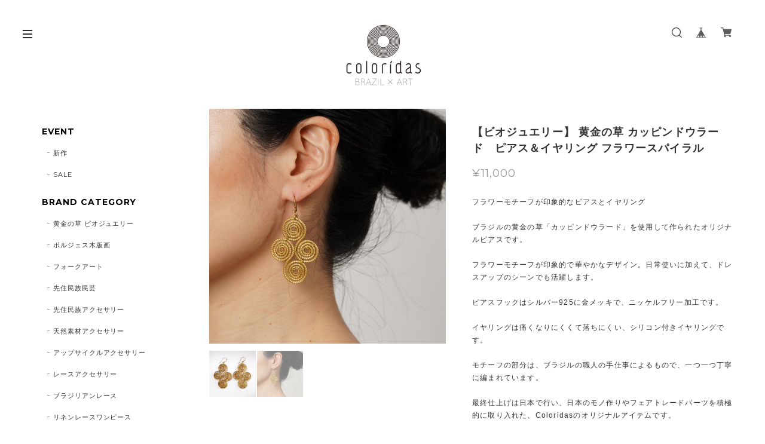

--- FILE ---
content_type: text/html; charset=UTF-8
request_url: https://shop.coloridas.jp/items/15751244/reviews?format=user&score=&page=1
body_size: 3170
content:
				<li class="review01__listChild">
			<figure class="review01__itemInfo">
				<a href="/items/58690943" class="review01__imgWrap">
					<img src="https://baseec-img-mng.akamaized.net/images/item/origin/d5b93ee5953bfecd5b40d667334412a3.jpg?imformat=generic&q=90&im=Resize,width=146,type=normal" alt="【ビオジュエリー】 黄金の草 カッピンドウラード　 ブローチ DRA" class="review01__img">
				</a>
				<figcaption class="review01__item">
					<i class="review01__iconImg ico--good"></i>
					<p class="review01__itemName">【ビオジュエリー】 黄金の草 カッピンドウラード　 ブローチ DRA</p>
										<time datetime="2024-12-27" class="review01__date">2024/12/27</time>
				</figcaption>
			</figure><!-- /.review01__itemInfo -->
						<p class="review01__comment">コートの襟に付けようと思って購入しました。存在感があるのに軽いので生地を痛めなくてとてもいい感じです。購入して良かったです。</p>
								</li>
				<li class="review01__listChild">
			<figure class="review01__itemInfo">
				<a href="/items/10213260" class="review01__imgWrap">
					<img src="https://baseec-img-mng.akamaized.net/images/item/origin/d1d655b5ac89fde4cc05ba34facf0551.jpg?imformat=generic&q=90&im=Resize,width=146,type=normal" alt="【ビオジュエリー】 黄金の草 カッピンドウラード　 草紐ネックレス リーフ 5cm" class="review01__img">
				</a>
				<figcaption class="review01__item">
					<i class="review01__iconImg ico--good"></i>
					<p class="review01__itemName">【ビオジュエリー】 黄金の草 カッピンドウラード　 草紐ネックレス リーフ 5cm</p>
										<time datetime="2024-10-04" class="review01__date">2024/10/04</time>
				</figcaption>
			</figure><!-- /.review01__itemInfo -->
						<p class="review01__comment">存在感があってとても気に入りました。コロリーダスはとても軽いので有り難いです。</p>
								</li>
				<li class="review01__listChild">
			<figure class="review01__itemInfo">
				<a href="/items/21182357" class="review01__imgWrap">
					<img src="https://baseec-img-mng.akamaized.net/images/item/origin/6b26304084c6d35ae6baaf39bc8a8a6b.jpg?imformat=generic&q=90&im=Resize,width=146,type=normal" alt="ジルソン・マルチンス  FEFA PLUS Monstera Blue フェファ プラス モンステラ青" class="review01__img">
				</a>
				<figcaption class="review01__item">
					<i class="review01__iconImg ico--good"></i>
					<p class="review01__itemName">ジルソン・マルチンス  FEFA PLUS Monstera Blue フェファ プラス モンステラ青</p>
										<time datetime="2024-06-03" class="review01__date">2024/06/03</time>
				</figcaption>
			</figure><!-- /.review01__itemInfo -->
						<p class="review01__comment">丁寧にご対応いただきありがとうございました！
商品もきちんと梱包されていました。
大切に使わせていただきます。
ありがとうございました！</p>
								</li>
				<li class="review01__listChild">
			<figure class="review01__itemInfo">
				<a href="/items/65848912" class="review01__imgWrap">
					<img src="https://baseec-img-mng.akamaized.net/images/item/origin/b0cd9292970ab1f848ec6747c4f0eb52.png?imformat=generic&q=90&im=Resize,width=146,type=normal" alt="ボルジェス木版画 ポストカード７枚セット" class="review01__img">
				</a>
				<figcaption class="review01__item">
					<i class="review01__iconImg ico--good"></i>
					<p class="review01__itemName">ボルジェス木版画 ポストカード７枚セット</p>
										<time datetime="2023-12-30" class="review01__date">2023/12/30</time>
				</figcaption>
			</figure><!-- /.review01__itemInfo -->
						<p class="review01__comment">年末のお忙しい時期にも関わらず
早急な対応により送付して下さり
大変感謝しております。
ポルジャスの木版画ポストカードも
大変気に入り、数枚を額に入れて
部屋に飾りお陰で気分良く新年を
迎える事ができそうです。
どうも有難うございました。</p>
								</li>
				<li class="review01__listChild">
			<figure class="review01__itemInfo">
				<a href="/items/17056502" class="review01__imgWrap">
					<img src="/i/testpro1.png" alt="ジルソン・マルチンス CARD HOLDER RIO カードホルダーリオ ポンデアスーカル 赤・白" class="review01__img">
				</a>
				<figcaption class="review01__item">
					<i class="review01__iconImg ico--good"></i>
					<p class="review01__itemName">ジルソン・マルチンス CARD HOLDER RIO カードホルダーリオ ポンデアスーカル 赤・白</p>
										<time datetime="2023-09-30" class="review01__date">2023/09/30</time>
				</figcaption>
			</figure><!-- /.review01__itemInfo -->
								</li>
				<li class="review01__listChild">
			<figure class="review01__itemInfo">
				<a href="/items/53689809" class="review01__imgWrap">
					<img src="https://baseec-img-mng.akamaized.net/images/item/origin/f604290153abc1bed32ff199ec1807a6.jpg?imformat=generic&q=90&im=Resize,width=146,type=normal" alt="Gilson Martins ジルソン・マルチンス LILI リリ*少々折りシワあり" class="review01__img">
				</a>
				<figcaption class="review01__item">
					<i class="review01__iconImg ico--good"></i>
					<p class="review01__itemName">Gilson Martins ジルソン・マルチンス LILI リリ*少々折りシワあり</p>
										<time datetime="2023-09-30" class="review01__date">2023/09/30</time>
				</figcaption>
			</figure><!-- /.review01__itemInfo -->
								</li>
				<li class="review01__listChild">
			<figure class="review01__itemInfo">
				<a href="/items/66485756" class="review01__imgWrap">
					<img src="https://baseec-img-mng.akamaized.net/images/item/origin/cb720afdea6db2d8d634519edf1003bd.jpg?imformat=generic&q=90&im=Resize,width=146,type=normal" alt="【ビオジュエリー】 黄金の草 カッピンドウラード ロングネックレス スエードコード マルチスパイラル ブルーカルセドニー" class="review01__img">
				</a>
				<figcaption class="review01__item">
					<i class="review01__iconImg ico--good"></i>
					<p class="review01__itemName">【ビオジュエリー】 黄金の草 カッピンドウラード ロングネックレス スエードコード マルチスパイラル ブルーカルセドニー</p>
										<time datetime="2023-09-07" class="review01__date">2023/09/07</time>
				</figcaption>
			</figure><!-- /.review01__itemInfo -->
						<p class="review01__comment">今までコロリーダスさんでカッピンドウラードのペンダントトップ２つとブレスレットを購入させて頂いて、ブラジル大好き人間の私はいつも幸せな気持ちで愛用させて頂いてます。今回のネックレスは初めてのウエブショップでの購入で、実物は拝見できなかったのですが、期待をはるかに上回る本当に素敵なネックレスで感激いっぱいです。大好きなブラジルの神秘とエネルギーを感じさせてもらえるカッピンドウラードのアクセサリーは私の宝物であり、守り神でもあります。コロリーダスさん、沢山の幸せを有難うございます。</p>
								</li>
				<li class="review01__listChild">
			<figure class="review01__itemInfo">
				<a href="/items/73106068" class="review01__imgWrap">
					<img src="https://baseec-img-mng.akamaized.net/images/item/origin/3fd3251b4d318ebb93c1eb3d0ee4baa4.jpg?imformat=generic&q=90&im=Resize,width=146,type=normal" alt="【SOBRAL ソブラル 】リング  WAVE ONDA AZUL 17号 3" class="review01__img">
				</a>
				<figcaption class="review01__item">
					<i class="review01__iconImg ico--good"></i>
					<p class="review01__itemName">【SOBRAL ソブラル 】リング  WAVE ONDA AZUL 17号 3</p>
										<time datetime="2023-04-30" class="review01__date">2023/04/30</time>
				</figcaption>
			</figure><!-- /.review01__itemInfo -->
								</li>
				<li class="review01__listChild">
			<figure class="review01__itemInfo">
				<a href="/items/73105702" class="review01__imgWrap">
					<img src="https://baseec-img-mng.akamaized.net/images/item/origin/0df89ce299df34b1fd86c5d07fd2f08c.jpg?imformat=generic&q=90&im=Resize,width=146,type=normal" alt="【SOBRAL ソブラル 】ブレスレット ONDA CREME" class="review01__img">
				</a>
				<figcaption class="review01__item">
					<i class="review01__iconImg ico--good"></i>
					<p class="review01__itemName">【SOBRAL ソブラル 】ブレスレット ONDA CREME</p>
										<time datetime="2023-04-30" class="review01__date">2023/04/30</time>
				</figcaption>
			</figure><!-- /.review01__itemInfo -->
								</li>
				<li class="review01__listChild">
			<figure class="review01__itemInfo">
				<a href="/items/73105990" class="review01__imgWrap">
					<img src="https://baseec-img-mng.akamaized.net/images/item/origin/3d878dc65bad9aaccfeb50d161f9a66d.jpg?imformat=generic&q=90&im=Resize,width=146,type=normal" alt="【SOBRAL ソブラル 】リング  WAVE ONDA AZUL 18号 1" class="review01__img">
				</a>
				<figcaption class="review01__item">
					<i class="review01__iconImg ico--good"></i>
					<p class="review01__itemName">【SOBRAL ソブラル 】リング  WAVE ONDA AZUL 18号 1</p>
										<time datetime="2023-04-30" class="review01__date">2023/04/30</time>
				</figcaption>
			</figure><!-- /.review01__itemInfo -->
								</li>
				<li class="review01__listChild">
			<figure class="review01__itemInfo">
				<a href="/items/73105686" class="review01__imgWrap">
					<img src="https://baseec-img-mng.akamaized.net/images/item/origin/4d73b560492f6e13676023975227a378.jpg?imformat=generic&q=90&im=Resize,width=146,type=normal" alt="【SOBRAL ソブラル 】ブレスレット ONDA VERDE" class="review01__img">
				</a>
				<figcaption class="review01__item">
					<i class="review01__iconImg ico--good"></i>
					<p class="review01__itemName">【SOBRAL ソブラル 】ブレスレット ONDA VERDE</p>
										<time datetime="2023-04-30" class="review01__date">2023/04/30</time>
				</figcaption>
			</figure><!-- /.review01__itemInfo -->
						<p class="review01__comment">迅速なご対応ありがとうございました。とても素敵な商品で大満足です。また購入させてください。ありがとうございました。</p>
								</li>
				<li class="review01__listChild">
			<figure class="review01__itemInfo">
				<a href="/items/4506251" class="review01__imgWrap">
					<img src="https://baseec-img-mng.akamaized.net/images/item/origin/7370ebe46c95ece371638ff2082e476e.jpg?imformat=generic&q=90&im=Resize,width=146,type=normal" alt="イヤリング　シリコンゴム" class="review01__img">
				</a>
				<figcaption class="review01__item">
					<i class="review01__iconImg ico--good"></i>
					<p class="review01__itemName">イヤリング　シリコンゴム</p>
										<time datetime="2022-08-30" class="review01__date">2022/08/30</time>
				</figcaption>
			</figure><!-- /.review01__itemInfo -->
						<p class="review01__comment">以前、そちらで購入したイヤリングのシリコンゴムをひとつ無くしてしまい
困っていました。これは質が良いので安心して使えます。</p>
								</li>
				<li class="review01__listChild">
			<figure class="review01__itemInfo">
				<a href="/items/13635122" class="review01__imgWrap">
					<img src="https://baseec-img-mng.akamaized.net/images/item/origin/2ae5de1a15f1d44441c9b848cc1d72b8.jpg?imformat=generic&q=90&im=Resize,width=146,type=normal" alt="【ビオジュエリー】 黄金の草 カッピンドウラード　ピアス＆イヤリング リーフ淡水パール" class="review01__img">
				</a>
				<figcaption class="review01__item">
					<i class="review01__iconImg ico--good"></i>
					<p class="review01__itemName">【ビオジュエリー】 黄金の草 カッピンドウラード　ピアス＆イヤリング リーフ淡水パール</p>
										<p class="review01__itemVariation">イヤリング</p>
										<time datetime="2022-08-30" class="review01__date">2022/08/30</time>
				</figcaption>
			</figure><!-- /.review01__itemInfo -->
						<p class="review01__comment">注文の翌日に手元に届きました。嬉しい！
お品物は作りが丁寧で綺麗です。
今の時代にあったジュエリーだと思います。梱包も丁寧で大切に送ってくださったことが
わかります。新作が楽しみです。</p>
								</li>
				<li class="review01__listChild">
			<figure class="review01__itemInfo">
				<a href="/items/58946468" class="review01__imgWrap">
					<img src="https://baseec-img-mng.akamaized.net/images/item/origin/18fdeb682d632eba760196f6a1dbcd6c.jpg?imformat=generic&q=90&im=Resize,width=146,type=normal" alt="【手編みレースアクセサリー】ピアス&amp; イヤリング ボビンレース リーフ" class="review01__img">
				</a>
				<figcaption class="review01__item">
					<i class="review01__iconImg ico--good"></i>
					<p class="review01__itemName">【手編みレースアクセサリー】ピアス&amp; イヤリング ボビンレース リーフ</p>
										<p class="review01__itemVariation">ピアス</p>
										<time datetime="2022-06-29" class="review01__date">2022/06/29</time>
				</figcaption>
			</figure><!-- /.review01__itemInfo -->
						<p class="review01__comment">白いシンプルなTシャツにも夏のカラフルな服にも合いそうで着けるのが楽しみです♪
しっかりした作りですがやはり糸なので切れないか心配ですが大切に長く使いたいと思います</p>
								</li>
				<li class="review01__listChild">
			<figure class="review01__itemInfo">
				<a href="/items/54496088" class="review01__imgWrap">
					<img src="https://baseec-img-mng.akamaized.net/images/item/origin/c38eaf32b008518b4df6e82bdba15fda.jpg?imformat=generic&q=90&im=Resize,width=146,type=normal" alt="【SOBRAL ソブラル 】リング ILLUSTRATION 14号 -B" class="review01__img">
				</a>
				<figcaption class="review01__item">
					<i class="review01__iconImg ico--good"></i>
					<p class="review01__itemName">【SOBRAL ソブラル 】リング ILLUSTRATION 14号 -B</p>
										<time datetime="2022-06-29" class="review01__date">2022/06/29</time>
				</figcaption>
			</figure><!-- /.review01__itemInfo -->
						<p class="review01__comment">丁寧な梱包で届きました
ありがとうございました
商品はカラーは画像通りのカラフルで可愛いリングです
が想像以上に大きかったです‼︎（サイズでなく本体が）
指にはめた画像が有った方がイメージし易いかと思いました
人差し指にはめたかっのですがポッチャリの私には14号でも少しキツかったです</p>
								</li>
				<li class="review01__listChild">
			<figure class="review01__itemInfo">
				<a href="/items/56265426" class="review01__imgWrap">
					<img src="https://baseec-img-mng.akamaized.net/images/item/origin/1633704b4fbee5367691c77f4b2f390e.png?imformat=generic&q=90&im=Resize,width=146,type=normal" alt="【ビオジュエリー】 黄金の草 カッピンドウラード　ピアス&amp;イヤリング  お試しキャンペーン 50% OFF!" class="review01__img">
				</a>
				<figcaption class="review01__item">
					<i class="review01__iconImg ico--good"></i>
					<p class="review01__itemName">【ビオジュエリー】 黄金の草 カッピンドウラード　ピアス&amp;イヤリング  お試しキャンペーン 50% OFF!</p>
										<p class="review01__itemVariation">イヤリング</p>
										<time datetime="2022-01-21" class="review01__date">2022/01/21</time>
				</figcaption>
			</figure><!-- /.review01__itemInfo -->
						<p class="review01__comment">今日、ステキなイヤリング届きました!　
今度是非鎌倉のお店に伺いたいと思ってます。
ありがとうございました!</p>
								</li>
				<li class="review01__listChild">
			<figure class="review01__itemInfo">
				<a href="/items/36845840" class="review01__imgWrap">
					<img src="/i/testpro1.png" alt="【ビオジュエリー】 黄金の草 カッピンドウラード　ピアス・イヤリング　ラウンド カボションタイプ" class="review01__img">
				</a>
				<figcaption class="review01__item">
					<i class="review01__iconImg ico--good"></i>
					<p class="review01__itemName">【ビオジュエリー】 黄金の草 カッピンドウラード　ピアス・イヤリング　ラウンド カボションタイプ</p>
										<p class="review01__itemVariation">ピアス</p>
										<time datetime="2021-12-06" class="review01__date">2021/12/06</time>
				</figcaption>
			</figure><!-- /.review01__itemInfo -->
						<p class="review01__comment">この素材は高級感があり、なのにギラギラしてなくて肌馴染みがとても良く愛用してます。</p>
								</li>
				<li class="review01__listChild">
			<figure class="review01__itemInfo">
				<a href="/items/17056282" class="review01__imgWrap">
					<img src="/i/testpro1.png" alt="ジルソン・マルチンス CARD HOLDER RIO カードホルダーリオ キリスト ピンク・緑" class="review01__img">
				</a>
				<figcaption class="review01__item">
					<i class="review01__iconImg ico--good"></i>
					<p class="review01__itemName">ジルソン・マルチンス CARD HOLDER RIO カードホルダーリオ キリスト ピンク・緑</p>
										<time datetime="2021-11-27" class="review01__date">2021/11/27</time>
				</figcaption>
			</figure><!-- /.review01__itemInfo -->
								</li>
				<li class="review01__listChild">
			<figure class="review01__itemInfo">
				<a href="/items/51562517" class="review01__imgWrap">
					<img src="https://baseec-img-mng.akamaized.net/images/item/origin/549ce3ea39193cc229d4dee1ad830e62.jpg?imformat=generic&q=90&im=Resize,width=146,type=normal" alt="グアラニー族の動物　CORUJA フクロウ 7cm" class="review01__img">
				</a>
				<figcaption class="review01__item">
					<i class="review01__iconImg ico--good"></i>
					<p class="review01__itemName">グアラニー族の動物　CORUJA フクロウ 7cm</p>
										<time datetime="2021-09-17" class="review01__date">2021/09/17</time>
				</figcaption>
			</figure><!-- /.review01__itemInfo -->
								</li>
				<li class="review01__listChild">
			<figure class="review01__itemInfo">
				<a href="/items/51746992" class="review01__imgWrap">
					<img src="https://baseec-img-mng.akamaized.net/images/item/origin/5323185a8935b634111405202aa90a18.jpg?imformat=generic&q=90&im=Resize,width=146,type=normal" alt="グアラニー族の動物　MARTIN PESCADOR  カワセミ 11cm" class="review01__img">
				</a>
				<figcaption class="review01__item">
					<i class="review01__iconImg ico--good"></i>
					<p class="review01__itemName">グアラニー族の動物　MARTIN PESCADOR  カワセミ 11cm</p>
										<time datetime="2021-09-17" class="review01__date">2021/09/17</time>
				</figcaption>
			</figure><!-- /.review01__itemInfo -->
								</li>
		

--- FILE ---
content_type: application/xml; charset=UTF-8
request_url: https://shop.coloridas.jp/blog/feed
body_size: 389
content:
<?xml version="1.0" encoding="UTF-8"?><rss version="2.0"
	xmlns:content="http://purl.org/rss/1.0/modules/content/"
	xmlns:wfw="http://wellformedweb.org/CommentAPI/"
	xmlns:dc="http://purl.org/dc/elements/1.1/"
	xmlns:atom="http://www.w3.org/2005/Atom"
	xmlns:sy="http://purl.org/rss/1.0/modules/syndication/"
	xmlns:slash="http://purl.org/rss/1.0/modules/slash/"
>
<channel>
	<title>Blog | Coloridas コロリーダス </title>
	<atom:link href="https://shop.coloridas.jp/blog/feed" rel="self" type="application/rss+xml" />
	<link>https://shop.coloridas.jp/blog</link>
	<description><![CDATA[]]></description>
	<language>ja</language>
	<sy:updatePeriod>hourly</sy:updatePeriod>
	<sy:updateFrequency>1</sy:updateFrequency>

		<item>
		<title>アルパカニット小物入荷</title>
		<link>https://shop.coloridas.jp/blog/2021/12/01/172805</link>
		<image>https://base-ec2.akamaized.net/images/user/blog/30700/blog/971e209df4ef5441336a283c192e1fb5.jpg</image>
		<pubDate>Wed, 01 Dec 2021 17:28:00 +0900</pubDate>
		<guid isPermaLink="true">https://shop.coloridas.jp/blog/2021/12/01/172805</guid>
		<content:encoded><![CDATA[https://shop.coloridas.jp/categories/4058575]]></content:encoded>
	</item>
		<item>
		<title>鎌倉店２周年記念セール開催！</title>
		<link>https://shop.coloridas.jp/blog/2021/12/01/172514</link>
		<image>https://base-ec2.akamaized.net/images/user/blog/30700/blog/aca052cf432513731f7f354322198a91.jpg</image>
		<pubDate>Wed, 01 Dec 2021 17:25:00 +0900</pubDate>
		<guid isPermaLink="true">https://shop.coloridas.jp/blog/2021/12/01/172514</guid>
		<content:encoded><![CDATA[https://shop.coloridas.jp/categories/4058576]]></content:encoded>
	</item>
	</channel>
</rss>
